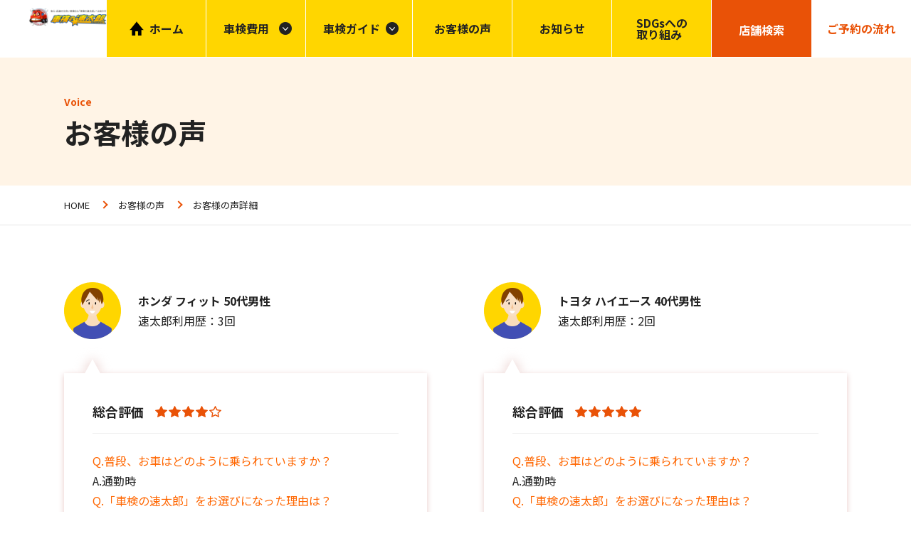

--- FILE ---
content_type: text/html; charset=UTF-8
request_url: https://www.hayataro.com/voice/detail/?page=2
body_size: 18358
content:
<!DOCTYPE html>
<!--
/*--------------------------------------------------
  レイアウトID   : 1

  基本骨格となるhtml
  ・基本的にはこのデータをいつも利用する
  ・既存のコーディング済みページのhtml（head、body直下のdivやclassの指定）を利用したいといった
    個別のhtml構造を使用する場合に新しいレイアウトを追加する

  実装では…
  ・DBに格納されたレイアウトレコードを読み出し
  ・DBに格納されたレイアウトではinclude部分は置換タグ
  --------------------------------------------------*/
-->
<html lang="ja">
<head>
  <!-- 共通メタ -->
  <!--
        /*--------------------------------------------------
          ページ共通設定
          設定項目 : ページ共通 meta
          --------------------------------------------------*/
        -->
        <meta charset="utf-8">
        <title>お客様の声詳細 ページ2 | 安くて速い「車検の速太郎」</title>
        <link rel="shortcut icon" href="/upload/save/common/35ef9c32449ccd07c3d5aef0021f3809.png">
        <link rel="apple-touch-icon" href="/upload/save/common/26f3d0630e7fd57a20448b2d7dd1d008.png" sizes="180x180">
        <link rel="icon" type="image/png" href="/upload/save/common/26f3d0630e7fd57a20448b2d7dd1d008.png" sizes="192x192">
        <meta http-equiv="X-Frame-Options" content="sameorigin">
        <meta http-equiv="X-UA-Compatible" content="IE=edge">
        <meta name="viewport" content="width=device-width,user-scalable=yes,maximum-scale=1">
        <meta name="format-detection" content="telephone=no">
        <meta name="keywords" content="車検,費用,料金,安心,迅速,立合い,速太郎,広島">
        <meta name="description" content="「車検の速太郎」をご利用いただいた「お客様の声」を紹介しています。「満足度が高い」「次回車検時も利用したい」など嬉しい声を頂いております。">
        
        

        <link rel="stylesheet" href="//cdn.jsdelivr.net/normalize/3.0.3/normalize.min.css">
        <link rel="stylesheet" href="//fonts.googleapis.com/earlyaccess/notosansjapanese.css">
        <link rel="stylesheet" href="//fonts.googleapis.com/css?family=Lato|Oswald|Roboto|Oxygen:400,700&display=swap">
        <link rel="stylesheet" href="/front/assets/css/import.css">

        <!--[if gte IE 9]><!-->
          <script src="//ajax.googleapis.com/ajax/libs/jquery/2.1.4/jquery.min.js"></script>
        <!--<![endif]-->
        <!--[if lt IE 9]>
          <script src="//ajax.googleapis.com/ajax/libs/jquery/1.11.3/jquery.min.js"></script>
          <script src="//cdn.jsdelivr.net/g/selectivizr@1.0.3b,html5shiv@3.7.3"></script>
        <![endif]-->
        

  <!-- 共通css -->
  <style>
/*  begin parts css..  parts_id : 3021  */
.tm1_pt1 .header {
  position: fixed;
  z-index: 9999;
  top: 0;
  line-height: 1;
  font-size: 16px;
  background-color: #fff;
  width: 100%;
}
.tm1_pt1 .header.is-fixed {
  box-shadow: 0 0 10px rgba(0, 0, 0, .1);
}
.tm1_pt1 .header * a:hover {
  text-decoration: none;
}
.tm1_pt1 .header-inner {
  display: flex;
  align-items: flex-start;
  /*max-width: 1600px;*/
  /*margin: 0 auto;*/
}
/* ロゴ */
.tm1_pt1 .header-logo {
  box-sizing: border-box;
  width: 100%;
  max-width: 248px;
  margin: 10px 0 0 40px;
}
.tm1_pt1 .header-logo img {
  max-width: 100%;
}

/* グローバルナビ */
.tm1_pt1 .gnav {
  display: flex;
  justify-content: flex-end;
  margin: 0 0 0 auto;
}
.tm1_pt1 .gnav-list {
  display: flex;
  justify-content: flex-end;
  list-style: none;
  padding: 0;
  margin: 0;
}
.tm1_pt1 .gnav-list li {
  position: relative;
}
.tm1_pt1 .gnav-list li a:first-child {
  display: flex;
  justify-content: center;
  align-items: center;
  background-color: #FFD600;
  border-right: solid 1px #fff;
  color: #222;
  font-weight: 700;
  width: 140px;
  height: 80px;
}
.tm1_pt1 .gnav-list li a:hover {
  opacity: .7;
}
.tm1_pt1 .gnav-list-megabtn {
  display: flex;
  /*justify-content: center;*/
  align-items: center;
  background-color: #FFD600;
  border-right: solid 1px #fff;
  color: #222;
  font-weight: 700;
  width: 140px;
  height: 80px;
  padding: 0 24px;
  cursor: pointer;
}
.tm1_pt1 .gnav-list-megabtn-2 {
  display: flex;
  /*justify-content: center;*/
  align-items: center;
  background-color: #FFD600;
  border-right: solid 1px #fff;
  color: #222;
  font-weight: 700;
  width: 150px;
  height: 80px;
  padding: 0 24px;
  cursor: pointer;
}

.tm1_pt1 .gnav-list li .gnav-list-megabtn-2 a:first-child {
  border-right: none;
  width: auto;
}

.tm1_pt1 .gnav-list li .gnav-list-mega-item a{
  width: 200px;
}




.tm1_pt1 .gnav-item {
  position: relative;
}
.tm1_pt1 .gnav-item::after {
  content: "";
  display: inline-block;
  width: 18px;
  height: 18px;
  background-image: url(/upload/save/template/89445ebe92d1838b05ba85e3859c0d9d.png);
  background-size: contain;
  background-repeat: no-repeat;
  position: absolute;
  top: 50%;
  right: 20px;
  transform: translateY(-50%);
}
.tm1_pt1 .gnav-list-mega {
  display: none;
  position: absolute;
  top: 100%;
  right: 0;
  /*  left: 0;*/
  left: -25px;
  padding: 8px 0 0;
  z-index: 10;
}
.tm1_pt1 .gnav-item .gnav-list-mega-item a {
  display: block;
  font-weight: normal!important;
  line-height: 1.4!important;
  background-color: rgba(255, 255, 255, .9)!important;
  border-right: none!important;
  padding: 10px 16px;
  transition: .3s;
}
.tm1_pt1 .gnav-list-mega-item + .gnav-list-mega-item a {
  border-top: 1px solid #222;
} 
/* メガメニュー */
.tm1_pt1 .gnav-list-megamenu {
  transition: .6s;
  position: fixed;
  top: 80px;
  left: 0;
  right: 0;
  background-color: #222;
  color: #fff;
}
.tm1_pt1 .gnav-list-megamenu-list {
  display: flex;
  justify-content: center;
  align-items: center;
  list-style: none;
}
.tm1_pt1 .gnav-list-megamenu-list li a:first-child {
  display: flex;
  justify-content: center;
  align-items: center;
  background-color: #222;
  border-right: solid 1px #4E4E4E;
  color: #fff;
  font-weight: 700;
  padding: 0 24px;
  width: auto;
  height: 60px;
}
.tm1_pt1 .gnav-list-megamenu-list li:last-child a:first-child {
  border-right: none;
}
/* hoverしたら表示 */
.tm1_pt1 .gnav-list li:hover .gnav-list-pearent + .gnav-list-megamenu {
  opacity: 1;
  pointer-events: auto;
}
/* 店舗検索 */
.tm1_pt1 .gnav-cta {
  display: flex;
  box-sizing: border-box;
  background-color: #E95207;
  /*padding: 0 32px;*/
  /*min-width: 168px;*/
  height: 80px;
}
.tm1_pt1 .gnav-cta2 {
  display: flex;
  box-sizing: border-box;
  background-color: #fff;
  /*padding: 0 32px;*/
  /*min-width: 168px;*/
  height: 80px;
}
.tm1_pt1 .gnav-cta-btn {
  display: flex;
  flex-direction: column;
  justify-content: center;
  align-items: center;
  font-weight: 700;
  color: #fff;
  height: 100%;
  /*width: 100%;*/
  width: 140px;
}
.tm1_pt1 .gnav-cta-btn-w {
  display: flex;
  flex-direction: column;
  justify-content: center;
  align-items: center;
  font-weight: 700;
  color: #E95207;
  height: 100%;
  /*width: 100%;*/
  width: 140px;
}

.tm1_pt1 .gnav-cta-btn + .gnav-cta-btn {
  border-left: 1px solid #fff;
}
.tm1_pt1 .gnav-cta-btn:hover {
  opacity: .7;
}
.tm1_pt1 .gnav-cta-btn-w:hover {
  opacity: .7;
}
.tm1_pt1 .gnav-cta-btn .btn-text {
  /*display: flex;*/
  /*align-items: center;*/
  /*justify-content: center;*/
  position: relative;
  font-size: 16px;
}
.tm1_pt1 .gnav-cta-btn .btn-text::before {
  content: "";
  display: block;
  background-size: contain;
  margin: 0 auto 4px;
}
.tm1_pt1 .gnav-cta-btn.net .btn-text::before {
  background-image: url(/upload/save/template/db1369bf8da626c30e2d2eff1ad3648c.png);
  width: 34px;
  height: 24px;
}
.tm1_pt1 .gnav-cta-btn.tel .btn-text::before {
  background-image: url(/upload/save/template/4b3d3b9f87cb123845accaa2653acbdc.png);
  width: 24px;
  height: 24px;
}
.tm1_pt1 .gnav-cta-btn .btn-text span {
  font-size: 12px;
}
.tm1_pt1 .btn-gnav {
  display: none;
}

@media screen and (min-width: 897px) {
.tm1_pt1   .gnav-item:hover::after {
    transform: translateY(-50%) rotate(180deg);
  }
}

@media screen and (max-width: 896px) {
.tm1_pt1   .header {
    position: absolute;
    font-size: 14px;
    width: 100%;
    /*height: 60px;*/
    /*height: 132px;*/
    height: 116px;
  }
.tm1_pt1   .header-inner {
    position: relative;
    max-width: 100%;
  }
  /* ロゴ */
.tm1_pt1   .header-logo {
    max-width: 100%;
    width: 200px;
    height: auto;
    margin: 5px 0 0 15px;
  }
.tm1_pt1   .header-logo img {
    height: auto;
  }
  
  /* グローバルナビ */
.tm1_pt1   .gnav {
    display: block;
    margin: 60px 0 0 0;
  }
.tm1_pt1   .gnav-inner {
    display: none;
  }
.tm1_pt1   .gnav-list {
    background-color: #FFD600;
    border-top: solid 1px #fff;
    position: absolute;
    left: 0;
    right: 0;
    display: block;
    width: 100vw;
    padding: 0;
    margin: 0;
    z-index: 200;
  }
.tm1_pt1   .gnav-list li {
    /*position: static;*/
    border-bottom: solid 1px #fff;
  }
.tm1_pt1   .gnav-list-megabtn {
    width: auto;
    justify-content: center;
    height: 100%;
    padding: 18px 0;
  }
.tm1_pt1   .gnav-list li a:first-child {
    border-right: none;
    border-bottom: none;
    width: 100%;
    height: 100%;
    padding: 16px 0;
  }
  /* メガメニュー */
.tm1_pt1   .gnav-list-pearent {
    display: flex;
    justify-content: center;
    align-items: center;
    position: relative;
    width: 100%;
  }
.tm1_pt1   .gnav-list-pearent1 {
    display: flex;
    justify-content: center;
    align-items: center;
    position: relative;
    width: 100%;
  }

.tm1_pt1   .gnav-list-pearent2 {
    display: flex;
    justify-content: center;
    align-items: center;
    position: relative;
    width: 100%;
  }
.tm1_pt1   .gnav-list-pearent1::after {
    content: "";
    display: inline-block;
    width: 18px;
    height: 18px;
    background-image: url(/upload/save/template/89445ebe92d1838b05ba85e3859c0d9d.png);
    background-size: contain;
    background-repeat: no-repeat;
    position: absolute;
    top: 50%;
    right: 20px;
    transform: translateY(-50%);
  }
.tm1_pt1   .gnav-list-pearent2::after {
    content: "";
    display: inline-block;
    width: 18px;
    height: 18px;
    background-image: url(/upload/save/template/89445ebe92d1838b05ba85e3859c0d9d.png);
    background-size: contain;
    background-repeat: no-repeat;
    position: absolute;
    top: 50%;
    right: 20px;
    transform: translateY(-50%);
  }
.tm1_pt1   .gnav-list-pearent.is-mega::after {
    transform: translateY(-50%) rotate(180deg);
  }
.tm1_pt1   .gnav-list-pearent2.is-mega2:after {
  transform: translateY(-50%) rotate(180deg);
}
.tm1_pt1   .gnav-list-mega {
    border-top: solid 1px #fff;
    background-color: #222;
    padding: 16px 0;
  }
.tm1_pt1   .gnav-item.is-mega::after {
    /*transform: translateY(-50%) rotate(180deg);*/
  }
.tm1_pt1   .gnav-item .gnav-list-mega-item a {
    display: flex;
    justify-content: center;
    align-items: center;
    background-color: #222!important;
    border: none!important;
    font-weight: 700!important;
    color: #fff!important;
    padding: 16px 0;
    width: auto;
    background-color: #222;
  }
.tm1_pt1   .gnav-item:hover::after {
    transform: translateY(-50%);
  }

.tm1_pt1   .gnav-list li .gnav-list-pearent a:first-child {
    border-bottom: none;
    width: 7rem;
    margin: 0;
  }
.tm1_pt1   .gnav-list li .gnav-list-pearent span {
    border-right: none;
    border-bottom: none;
    width: 100%;
    height: 100%;
    padding: 16px 0;
  }
.tm1_pt1   .gnav-list li .gnav-list-pearent span {
    border-bottom: none;
    width: 100%;
    margin: 0;
    text-align: center;
    font-weight: bold;
  }
.tm1_pt1   .gnav-list li .gnav-list-pearent1 span {
    border-right: none;
    border-bottom: none;
    width: 100%;
    height: 100%;
    padding: 16px 0;
  }
.tm1_pt1   .gnav-list li .gnav-list-pearent1 span {
    border-bottom: none;
    width: 100%;
    margin: 0;
    text-align: center;
    font-weight: bold;
  }

.tm1_pt1   .gnav-list li .gnav-list-pearent2 span {
    border-right: none;
    border-bottom: none;
    width: 100%;
    height: 100%;
    padding: 16px 0;
  }
.tm1_pt1   .gnav-list li .gnav-list-pearent2 span {
    border-bottom: none;
    width: 100%;
    margin: 0;
    text-align: center;
    font-weight: bold;
  }

.tm1_pt1   .gnav-list-megamenu {
    border-top: solid 1px #fff;
    display: none;
    opacity: 1;
    position: static;
  }
.tm1_pt1   .gnav-list-megamenu-list {
    display: block;
    padding: 16px 0 32px;
    margin: 0;
    overflow-y: auto;
  }

.tm1_pt1   .gnav-list-megamenu-list.second {
    padding: 0;
  }

.tm1_pt1   .gnav-list-megamenu-list li {
    border-bottom: none;
  }
.tm1_pt1   .gnav-list-megamenu-list li a:first-child {
    display: flex;
    justify-content: center;
    align-items: center;
    /*    background-color: #222;*/
    background-color: #fff;
    /*    border: none;*/
    border-bottom: 1px solid #D3D3D3;
    /*    color: #fff;*/
    color: #222;
    padding: 16px 0;
    width: auto;
  }
.tm1_pt1   .gnav-list-megamenu-list li:last-child a:first-child {
    border-right: none;
    border-bottom: none;
  }
  /* hoverしたら表示 */
.tm1_pt1   .gnav-list li:hover a + .gnav-list-megamenu {
    opacity: 1;
    pointer-events: auto;
  }
  /* 店舗検索 */
.tm1_pt1   .gnav-cta {
    /*position: absolute;*/
    /*top: 0;*/
    /*right: 61px;*/
    /*padding: 0;*/
    /*min-width: 0;*/
    /*height: 60px;*/
    /*width: 60px;*/
  }
.tm1_pt1   .gnav-cta-btn {
    /*background-image: url(/upload/save/template/);*/
    /*background-position: center;*/
    /*background-size: 20px 25px;*/
    /*background-repeat: no-repeat;*/
    /*display: block;*/
    /*width: 100%;*/
    /*height: 100%;*/
  }
.tm1_pt1   .gnav-cta-btn .btn-text {
    /*display: none;*/
  }
  /* ボタン */
.tm1_pt1   .btn-gnav {
    position: absolute;
    background-color: #FFD600;
    text-indent: -9999px;
    top: 0;
    right: 0;
    display: block;
    border: none;
    width: 60px;
    height: 60px;
  }
.tm1_pt1   .btn-gnav i {
    position: absolute;
    top: 50%;
    left: 50%;
    transform: translate(-50%);
    display: block;
    text-indent: 0;
    background-color: #222;
    height: 2px;
    width: 26px;
  }
.tm1_pt1   .btn-gnav i::before {
    content: "";
    display: block;
    text-indent: 0;
    position: relative;
    top: -8px;
    background-color: #222;
    height: 2px;
    width: 26px;
  }
.tm1_pt1   .btn-gnav i::after {
    content: "";
    display: block;
    text-indent: 0;
    position: relative;
    bottom: -7px;
    background-color: #222;
    height: 2px;
    width: 26px;
  }
  /* is-active */
.tm1_pt1   .btn-gnav.is-active i {
    background: none;
  }
.tm1_pt1   .btn-gnav.is-active i::before {
    top: 0;
    transform: rotate(45deg);
  }
.tm1_pt1   .btn-gnav.is-active i::after {
    bottom: 2px;
    transform: rotate(-45deg);
  }

.tm1_pt1   .gnav-item::after {
    background: none;
  }
.tm1_pt1   .bnr-block {
    overflow: hidden;
    background: #FFFFFF;
    padding: 10px;
    z-index: 9999;
    transition-duration: .3s;
  }
.tm1_pt1   .bnr-block.is-fixed {
    position: fixed;
    top: 0;
    right: 0;
    left: 0;
    z-index: 100;
    box-shadow: 0 0 10px rgba(0, 0, 0, .1);
  }
.tm1_pt1   .bnr-block a {
    position: relative;
    display: inline-block;
    font-size: 16px;
    font-weight: 700;
    color: #fff;
    /*line-height: 56px;*/
    line-height: 40px;
    text-align: center;
    /*background: #DC321D;*/
    background: #E95207;
    /*height: 56px;*/
    height: 40px;
    text-decoration: none;
    width:48.8%;
  }
.tm1_pt1   .bnr-block span a {
    border: 1px solid #E95207;
    position: relative;
    display: inline-block;
    font-size: 16px;
    font-weight: 700;
    color: #E95207;
    line-height: 40px;
    text-align: center;
    background: #fff;
    height: 40px;
    text-decoration: none;
    width:48.8%;
  }
.tm1_pt1   .bnr-block a:after {
    content: "";
    display: inline-block;
    position: absolute;
    top: 50%;
    right: 16px;
    width: 0;
    height: 0;
    border-style: solid;
    border-width: 5px 0 5px 10px;
    border-color: transparent transparent transparent #ffffff;
    transform: translateY(-50%);
  }
.tm1_pt1 .bnr-block span a:after {
    content: "";
    display: inline-block;
    position: absolute;
    top: 50%;
    right: 16px;
    width: 0;
    height: 0;
    border-style: solid;
    border-width: 5px 0 5px 10px;
    border-color: transparent transparent transparent #E95207;
    transform: translateY(-50%);
}
}

.tm1_pt1 .home img{
  width: auto;
  height: 25px;
}
@media screen and (max-width: 896px) {
.tm1_pt1 .home{
    display: none;
}
}

.tm1_pt1 .gnav-list li.shop-cl a {
  color: #fff;
  background-color: #22B573;
}


.tm1_pt1 .gnav-list a.home-icon:before {
  content: "";
  display: inline-block;
  width: 20px;
  height: 20px;
  background-image: url([data-uri]);
  background-size: contain;
  background-repeat: no-repeat;
  margin: 0 8px 0 0;
}


@media screen and (max-width: 896px) {
.tm1_pt1 .gnav-list li.sp-shop-btn a:first-child {
  background-color: #E95207;
  color: #fff;
}
}body {
  color: #222;
  font-size: 16px;
  font-family: 'Noto Sans JP', sans-serif;
  margin-top: 140px; /* 固定した時に高さ分ずらす */
  margin-top: 81px; /* 固定した時に高さ分ずらす */
}
a {
  transition: .3s;
}
a:link,
a:visited {
  color: #222;
}
img {
  max-width: 100%;
  height: auto;
}
.main-container {
  /*margin-top: 140px;*/
}
.page-content-width {
  width: auto;
  max-width: 1100px;
}

/* スクロールバー */
#ascrail2000 {
  display: none!important;
}

@media screen and (max-width: 1100px) {
  .page-content-width {
    margin: 0 16px;
  }
}

@media screen and (max-width: 896px) {
  body {
    font-size: 12px;
    line-height: 1.6;
    min-width: initial;
    margin-top: 0; /* 固定した時に高さ分ずらす */
  }
  .main-container {
    margin-top: 116px;
  }
  a {
    text-decoration: none !important;
  }
  .page-content-width {
    margin: 0 16px;
  }
}

.template-section-wrapper.tm-wrp1 {display: flex;margin: auto;}
.template-section.tm1.template-section-left {width: 0%;}
.template-section.tm1.template-section-center {width: 100%;}
.template-section.tm1.template-section-right {width: %;}


/*  begin parts css..  parts_id : 3043  */
.tm2_pt2 .page-ttl-wrap {
  display: flex;
  align-items: center;
  height: 180px;
  padding: 0 16px;
  background: #FFF4E6;
}
.tm2_pt2 .page-ttl-inner {
  width: 1100px;
  margin: 0 auto;
}
.tm2_pt2 .page-ttl span[lang="ja"] {
  display: block;
  font-size: 40px;
}
.tm2_pt2 .page-ttl span[lang="en"] {
  display: block;
  margin: 0 0 16px;
  color: #E95207;
  font-size: 14px;
}
.tm2_pt2 .page-ttl span[lang="en"]:empty {
  display: none;
}

@media screen and (max-width: 896px) {
.tm2_pt2   .page-ttl-wrap {
    height: auto;
    /*padding: 24px 16px;*/
    padding: 16px;
  }
.tm2_pt2   .page-ttl-inner {
    width: auto;
    margin: 0;
  }
.tm2_pt2   .page-ttl span[lang="ja"] {
    /*font-size: 22px;*/
    font-size: 16px;
  }
.tm2_pt2   .page-ttl span[lang="en"] {
    /*font-size: 14px;*/
    font-size: 12px;
    margin: 0 0 8px;
  }
}

.template-section-wrapper.tm-wrp2 {display: flex;margin: auto;}
.template-section.tm2.template-section-left {width: 0%;}
.template-section.tm2.template-section-center {width: 100%;}
.template-section.tm2.template-section-right {width: %;}


/*  begin parts css..  parts_id : 3044  */
.tm3_pt3 .breadcrumb {
  margin: 0 0 80px;
  padding: 16px;
  border-bottom: 1px solid #e6e6e6;
  font-size: 13px;
}
.tm3_pt3 .breadcrumb-inner {
  max-width: 1100px;
  margin: 0 auto;
}
.tm3_pt3 .breadcrumb li + li {
  position: relative;
  margin-left: 40px;
}
.tm3_pt3 .breadcrumb li + li:before {
  content: "";
  display: block;
  position: absolute;
  top: 7px;
  left: -24px;
  width: 8px;
  height: 8px;
  border-top: 2px solid #E95207;
  border-right: 2px solid #E95207;
  transform: rotate(45deg);
}

@media screen and (max-width: 896px) {
.tm3_pt3   .breadcrumb {
    /*margin: 0 0 40px;*/
    margin: 0 0 24px;
    padding: 4px 16px;
    font-size: 10px;
  }
.tm3_pt3   .breadcrumb li + li {
    margin-left: 24px;
  }
.tm3_pt3   .breadcrumb li + li:before {
    top: 6px;
    left: -16px;
    width: 6px;
    height: 6px;
    border-width: 1px;
  }
}

.template-section-wrapper.tm-wrp3 {display: flex;margin: auto;}
.template-section.tm3.template-section-left {width: 0%;}
.template-section.tm3.template-section-center {width: 100%;}
.template-section.tm3.template-section-right {width: %;}


/*  begin parts css..  parts_id : 3422  */
.tm4_pt4 .voice-li {
  display: flex;
  justify-content: space-between;
  flex-wrap: wrap;
  margin: 0 0 56px;
}
.tm4_pt4 .voice-item {
  width: 46.36%;
}
.tm4_pt4 .voice-item:nth-of-type(n+3) {
  margin: 56px 0 0;
}
.tm4_pt4 .voice-num {
  display: flex;
  justify-content: center;
  align-items: center;
  width: 120px;
  font-family: 'Urbanist';
  font-size: 18px;
  font-weight: 800;
  line-height: 1;
  letter-spacing: .05em;
  border-radius: 10px 10px 0 0;
  background: #FFD600;
  padding: 6px 0;
}
.tm4_pt4 .voice-detail {
  position: relative;
  box-shadow: 0 2px 8px #E8CBC9;
  padding: 40px;
  margin: 48px 0 0;
  z-index: 5;
}
.tm4_pt4 .voice-detail:before {
  content: "";
  position: absolute;
  bottom: 99%;
  left: 40px;
  margin-left: -13px;
  border: 13px solid transparent;
  border-top: 24px solid #fff;
  -webkit-filter: drop-shadow(0 2px 8px #e8cbc9);
  z-index: 1;
  transform: rotate(180deg);
}
.tm4_pt4 .voice-detail:after {
  content: "";
  position: absolute;
  top: 0;
  right: 0;
  bottom: 0;
  left: 0;
  background: #fff;
  z-index: 5;
}
.tm4_pt4 .voice-ttl {
  position: relative;
  font-size: 18px;
  font-weight: 900;
  line-height: 1.6;
  z-index: 10;
}
.tm4_pt4 .voice-evaluation {
  position: relative;
  font-size: 18px;
  font-weight: 900;
  line-height: 1.6;
  margin: 0 0 16px;
  z-index: 10;
}
.tm4_pt4 .voice-evaluation span {
  display: inline-block;;
  background-repeat: no-repeat;
  background-size: 93px 16px;
  margin-left: 12px;
  width: 96px;
  height: 16px;
  color: #E95207;
}
.tm4_pt4 .voice-evaluation-1 {
  background-image: url(/upload/save/template/61badc3d8c88cffec66eefe56f27eb2ee0f954254b661.png);
}
.tm4_pt4 .voice-evaluation-2 {
  background-image: url(/upload/save/template/61badc3d8d84d3aaa15535354831734be76d9afb58ce4.png);
}
.tm4_pt4 .voice-evaluation-3 {
  background-image: url(/upload/save/template/61badc3d8e79c2b534ad90188cec9dd36716dffa89cf8.png);
}
.tm4_pt4 .voice-evaluation-4 {
  background-image: url(/upload/save/template/61badc3d8f6d63680ab43cb5c06144754d8c3ae28b24c.png);
}
.tm4_pt4 .voice-evaluation-5 {
  background-image: url(/upload/save/template/61badc3d907516d819849de87be4bdf9872aaf1d2c68c.png);
}
.tm4_pt4 .voice-txt {
  position: relative;
  border-top: 1px solid #EDEDED;
  padding: 24px 0 0;
  z-index: 10;
}
.tm4_pt4 .voice-bottom {
  display: flex;
  align-items: center;
  
}
.tm4_pt4 .icon {
  flex: 0 0 80px;
  width: 80px;
  height: 80px;
  margin: 0 24px 0 0;
}
.tm4_pt4 .voice-person {
  flex: 1;
}
.tm4_pt4 .voice-person-detail {
  font-weight: bold;
}


@media screen and (max-width: 896px) {
.tm4_pt4   .voice-li {
    display: block;
    margin: 0 0 40px;
  }
.tm4_pt4   .voice-item {
    width: auto;
  }
.tm4_pt4   .voice-item:nth-of-type(n+2) {
    margin: 40px 0 0;
  }
.tm4_pt4   .voice-item:nth-of-type(n+3) {
    margin: 40px 0 0;
  }
.tm4_pt4   .voice-detail {
    padding: 24px 16px;
    margin: 32px 0 0;
  }
.tm4_pt4   .voice-ttl {
    font-size: 18px;
  }
.tm4_pt4   .voice-txt {
    font-size: 13px;
  }
.tm4_pt4   .icon {
    margin: 0 16px 0 0;
  }
.tm4_pt4   .btn a {
    display: block;
    width: auto;
  }
}

/*  begin parts css..  parts_id : 3064  */
.tm4_pt5 .com-fullwrap-btn {
  display: none;
}
.tm4_pt5 .mod-panel-layout {
  display: flex;
  justify-content: center;
  word-spacing: 0;
  margin: 0 0 40px;
}
.tm4_pt5 .mod-panel-layout li {
  display: block;
  margin: 0 8px;
}
.tm4_pt5 .mod-panel-layout li a {
  display: block;
  position: relative;
  width: 40px;
  height: 40px;
  line-height: 40px;
  border-radius: 100%;
  font-family: 'Noto Sans JP', sans-serif;
  font-weight: bold;
  text-align: center;
}
.tm4_pt5 .mod-panel-layout li a:hover {
  color: #fff;
  text-decoration: none;
  background: #003F98;
}
.tm4_pt5 .mod-panel-layout li span {
  display: block;
  width: 40px;
  height: 40px;
  line-height: 40px;
  border-radius: 100%;
  font-family: 'Noto Sans JP', sans-serif;
  color: #fff;
  font-weight: bold;
  text-align: center;
  background: #003F98;
}
.tm4_pt5 .mod-panel-layout .prev a:after {
  content: "";
  position: absolute;
  top: 15px;
  left: 17px;
  width: 10px;
  height: 10px;
  border-top: 2px solid #003F98;
  border-right: 2px solid #003F98;
  transform: rotate(-135deg);
  transition: .3s;
}
.tm4_pt5 .mod-panel-layout .prev a:hover:after {
  border-color: #fff;
}
.tm4_pt5 .mod-panel-layout .next a:after {
  content: "";
  position: absolute;
  top: 15px;
  right: 17px;
  width: 10px;
  height: 10px;
  border-top: 2px solid #003F98;
  border-right: 2px solid #003F98;
  transform: rotate(45deg);
  transition: .3s;
}
.tm4_pt5 .mod-panel-layout .next a:hover:after {
  border-color: #fff;
}

@media screen and (max-width: 896px) {
.tm4_pt5   .mod-panel-layout {
    margin: 0 0 24px;
  }
.tm4_pt5   .mod-panel-layout li {
    margin: 0 4px;
  }
.tm4_pt5   .mod-panel-layout li a {
    width: 32px;
    height: 32px;
    line-height: 32px;
  }
.tm4_pt5   .mod-panel-layout li span {
    width: 32px;
    height: 32px;
    line-height: 32px;
  }
.tm4_pt5   .mod-panel-layout .prev a:after {
    top: 12px;
    left: 13px;
  }
.tm4_pt5   .mod-panel-layout .next a:after {
    top: 12px;
    right: 13px;
  }
}

.template-section-wrapper.tm-wrp4 {display: flex;margin: auto;}
.template-section.tm4.template-section-left {width: 0%;}
.template-section.tm4.template-section-center {width: 100%;}
.template-section.tm4.template-section-right {width: %;}


/*  begin parts css..  parts_id : 3045  */
.tm5_pt6 .btn {
  margin: 0 0 40px;
}
.tm5_pt6 .btn.space {
  margin: 0 0 120px;
}
.tm5_pt6 .btn-right {
  text-align: right;
}
.tm5_pt6 .btn-center {
  text-align: center;
}
.tm5_pt6 .btn a {
  display: inline-block;
  position: relative;
  min-width: 300px;
  padding: 13px 40px;
  border: 2px solid #003F98;
  color: #fff;
  font-weight: bold;
  text-align: center;
  background: #003F98;
  box-sizing: border-box;
}
.tm5_pt6 .btn a:before {
  content: "";
  display: block;
  position: absolute;
  top: 50%;
  left: 16px;
  width: 20px;
  height: 20px;
  border-radius: 100%;
  background: #fff;
  transform: translateY(-50%);
  transition: .3s;
}
.tm5_pt6 .btn a:after {
  content: "";
  display: block;
  position: absolute;
  top: 50%;
  left: 24px;
  width: 6px;
  height: 6px;
  border-top: 1px solid #003F98;
  border-right: 1px solid #003F98;
  transform: translateY(-50%) rotate(-135deg);
  transition: .3s;
}
.tm5_pt6 .btn a:hover {
  color: #003F98;
  text-decoration: none;
  background: #fff;
}
.tm5_pt6 .btn a:hover:before {
  background: #003F98;
}
.tm5_pt6 .btn a:hover:after {
  border-color: #fff;
}

@media screen and (max-width: 896px) {
.tm5_pt6   .btn {
    margin: 0 0 24px;
  }
.tm5_pt6   .btn.space {
    margin: 0 0 40px;
  }
.tm5_pt6   .btn a {
    display: block;
    min-width: auto;
  }
}

.template-section-wrapper.tm-wrp5 {display: flex;margin: auto;}
.template-section.tm5.template-section-left {width: 0%;}
.template-section.tm5.template-section-center {width: 100%;}
.template-section.tm5.template-section-right {width: %;}


/*  begin parts css..  parts_id : 361  */
/*
============================================================ */
/* page-top
============================================================ */
.tm6_pt7 .lay-page-top-wrap {
  position: fixed;
  bottom: 55px;
  right: 20px;
  z-index: 5;
}
.tm6_pt7 .lay-page-top-wrap ul {
  width: auto;
}
.tm6_pt7 .lay-page-top-wrap li {
  width: auto;
  text-align: right;
}
.tm6_pt7 .lay-page-top-wrap li a {
  display: block;
}
.tm6_pt7 .lay-page-top-wrap img {
  width: 50%;
  height: auto;
}
.tm6_pt7 .lay-page-top {
  margin-left: 20px;
}
.tm6_pt7 .lay-page-top img {
  width: 40px;
}

/* sp page-top
------------------------------------------------------------ */
@media screen and (max-width: 896px) {
.tm6_pt7   .lay-page-top-wrap {
    bottom: 15px;
    right: 15px;
  }
.tm6_pt7   .lay-page-top {
    margin-left: 0;
  }
.tm6_pt7   .lay-page-top img {
    width: 30px;
  }
.tm6_pt7   .lay-page-scroll-btn {
    display: none !important;
  }
}

/*  begin parts css..  parts_id : 3013  */
.tm6_pt8 .footer {
  background-color:#F4F4F4;
  color: #222;
  font-size: 16px;
  line-height: 1;
}
.tm6_pt8 .footer-inner {
  max-width: 1100px;
  margin: 0 auto;
}

/* リンク設定 */
.tm6_pt8 a {
  text-decoration: none;
  color: inherit;
  transition: all .3s;
}
.tm6_pt8 a img {
  text-decoration: none;
  color: inherit;
  transition: all .3s;
}
.tm6_pt8 a:hover {
  opacity: .7;
}
.tm6_pt8 a:hover img {
  opacity: .7;
}

/* リスト */
.tm6_pt8 .footer ul {
  list-style: none;
}

/*------ footer-fat -------*/
.tm6_pt8 .footer-fat {
  box-sizing: border-box;
  background-color: #E95207;
  color: #fff;
  padding: 80px 0;
}
.tm6_pt8 .footer-fat .footer-inner {
  display: flex;
  justify-content: space-between;
}
.tm6_pt8 .footer-fat-item {
  width: 100%;
  max-width: 245px;
}
.tm6_pt8 .footer-fat-item-list {
  width: 100%;
  padding: 0;
  margin: 0;
}
.tm6_pt8 .footer-fat-item-list li + li {
  margin-top: 22px;
}
.tm6_pt8 .footer-fat-item-list li a {
  display: flex;
  align-items: center;
  color: #fff;
  line-height: 1.4;
  font-weight: 700;
}
.tm6_pt8 .footer-fat-item-list li a[target="_blank"]::after {
  display: block;
  content: "";
  background-size: 12px;
  background-repeat: no-repeat;
  width: 12px;
  height: 12px;
  margin: 0 0 0 auto;
}

/* 入れ子のリスト */
.tm6_pt8 .footer-fat-item-list-child {
  padding: 0;
  margin: 24px 0 0;
}
.tm6_pt8 .footer-fat-item-list-child li + li {
  margin-top: 16px;
}
.tm6_pt8 .footer-fat-item-list-child li a {
  font-weight: 400;
}
.tm6_pt8 .footer-fat-item-list-child li a::before {
  content: "-";
  margin-right: 4px;
}

/*------ footer-bottom -------*/
.tm6_pt8 .footer-bottom {
  box-sizing: border-box;
  display: flex;
  justify-content: space-between;
  flex-wrap: wrap;
  padding: 80px 0;
}
/* フッターロゴ */
.tm6_pt8 .footer-logo {
  max-width: 50%;
}
.tm6_pt8 .footer-logo-img {
  margin-bottom: 16px;
}
/* バナー */
.tm6_pt8 .footer-bnr {
  display: flex;
  justify-content: flex-end;
  line-height: 1;
  min-width: 50%;
  margin-bottom: 32px;
}
.tm6_pt8 .footer-bnr .none{
  display: none;
}
.tm6_pt8 .footer-bnr img {
  max-width: 100%;
  height: auto;
}
.tm6_pt8 .footer-bnr .footer-bnr-img + .footer-bnr-img {
  margin-left: 40px;
}
/* リストメニュー */
.tm6_pt8 .footer-list-nav {
  display: flex;
  line-height: 1;
  min-width: 50%;
  padding: 0;
  margin: 32px 0 0;
}
.tm6_pt8 .footer-list-nav li {
  display: inline-block;
  line-height: 1;
  padding: 0;
  margin: 0;
}
.tm6_pt8 .footer-list-nav li + li {
  margin-left: 24px;
}
/* コピーライト */
.tm6_pt8 .footer-copyright {
  line-height: 1;
  padding: 0;
  margin: 32px 0 0;
}
@media screen and (max-width: 1110px) {
.tm6_pt8   .footer-inner {
    padding-right: 20px;
    padding-left: 20px;
  }
}
@media screen and (max-width: 896px) {
.tm6_pt8   .footer {
    font-size: 13px;
    line-height: 1.7;
  }
.tm6_pt8   .footer-inner {
    padding-right: 16px;
    padding-left: 16px;
  }
  
  /*------ footer-fat -------*/
.tm6_pt8   .footer-fat {
    padding: 24px 0;
  }
.tm6_pt8   .footer-fat .footer-inner {
    display: grid;
    grid-auto-flow: column;
    grid-template-columns: repeat(2, 1fr); /* 幅が 2 等分された小要素が横に並ぶ */
    grid-template-rows: auto auto auto;
  }
.tm6_pt8   .grid-row-3 {
    /*grid-row: 1 / 3;*/
    grid-row: 1 / 4;
  }
.tm6_pt8   .footer-fat-item {
    width: 100%;
  }
.tm6_pt8   .footer-fat-item-list {
    width: 80%;
  }
.tm6_pt8   .footer-fat-item-list li + li {
    margin-top: 16px;
  }
.tm6_pt8   .footer-fat-item-list li a {
    display: block;
    line-height: 1.4;
  }
.tm6_pt8   .footer-fat-item-list li a[target="_blank"]::after {
    display: inline-block;
    margin: 0 0 -1px 12px;
  }
  
  /* 入れ子のリスト */
.tm6_pt8   .footer-fat-item-list-child {
    display: none;
  }

  /*------ footer-bottom -------*/
.tm6_pt8   .footer-bottom {
    display: block;
    padding: 32px 20px;
  }
  /* フッターロゴ */
.tm6_pt8   .footer-logo {
    max-width: 100%;
  }
.tm6_pt8   .footer-logo-text {
    margin-bottom: 16px;
  }
  /* バナー */
.tm6_pt8   .footer-bnr {
    display: block;
    max-width: 100%;
  }
.tm6_pt8   .footer-bnr .footer-bnr-img {
    text-align: center;
    background-color: #fefefe;
  }
.tm6_pt8   .footer-bnr .footer-bnr-img img {
    width: auto;
  }
.tm6_pt8   .footer-bnr .footer-bnr-img + .footer-bnr-img {
    margin: 16px 0 0;
  }
  /* リストメニュー */
.tm6_pt8   .footer-list-nav {
    flex-direction: column;
    align-items: center;
  }
.tm6_pt8   .footer-list-nav li + li {
    margin-left: 0;
    margin-top: 16px;
  }
  /* コピーライト */
.tm6_pt8   .footer-copyright {
    text-align: center;
    margin: 32px 0 0 0;
  }
}

.template-section-wrapper.tm-wrp6 {display: flex;margin: auto;}
.template-section.tm6.template-section-left {width: 0%;}
.template-section.tm6.template-section-center {width: 100%;}
.template-section.tm6.template-section-right {width: %;}

</style>

  <!-- ページ個別js -->
  <style></style>

  <!-- headタグの最後に追加する文字列-->
  <link rel="preconnect" href="https://fonts.googleapis.com">
<link rel="preconnect" href="https://fonts.gstatic.com" crossorigin>
<link href="https://fonts.googleapis.com/css2?family=Noto+Sans+JP:wght@400;500;700&family=Urbanist:wght@400;500;700;800&display=swap" rel="stylesheet">
<link rel="stylesheet" href="//fonts.googleapis.com/earlyaccess/hannari.css">
<link rel="stylesheet" href="https://use.fontawesome.com/releases/v5.1.0/css/all.css">
<script
  src="https://code.jquery.com/jquery-3.6.0.min.js"
  integrity="sha256-/xUj+3OJU5yExlq6GSYGSHk7tPXikynS7ogEvDej/m4="
  crossorigin="anonymous"></script>
<script src="https://cdnjs.cloudflare.com/ajax/libs/jquery.nicescroll/3.7.6/jquery.nicescroll.min.js"></script>
<script type="text/javascript" src="//maps.googleapis.com/maps/api/js?key=AIzaSyAn-BeHhrjhRLCOsy8Q7RYiNDhThTuhe_Y"></script>
<script src="https://cdnjs.cloudflare.com/ajax/libs/lozad.js/1.0.8/lozad.min.js" integrity="sha512-Nt+V5JYamXCSvlHzNVleriGhTrolnfxckJ8sEXxv/BJ0tKV1HyPDXH+bIFNcUJ5hcthQ95uAeU2JClPT16mFyg==" crossorigin="anonymous" referrerpolicy="no-referrer"></script>

<!-- Optimize Next -->
<script>(function(p,r,o,j,e,c,t,g){
p['_'+t]={};g=r.createElement('script');g.src='https://www.googletagmanager.com/gtm.js?id=GTM-'+t;r[o].prepend(g);
g=r.createElement('style');g.innerText='.'+e+t+'{visibility:hidden!important}';r[o].prepend(g);
r[o][j].add(e+t);setTimeout(function(){if(r[o][j].contains(e+t)){r[o][j].remove(e+t);p['_'+t]=0}},c)
})(window,document,'documentElement','classList','loading',2000,'WMNWWRJ8')</script>
<!-- End Optimize Next -->

<!-- Google Tag Manager -->
<script>(function(w,d,s,l,i){w[l]=w[l]||[];w[l].push({'gtm.start':
new Date().getTime(),event:'gtm.js'});var f=d.getElementsByTagName(s)[0],
j=d.createElement(s),dl=l!='dataLayer'?'&l='+l:'';j.async=true;j.src=
'https://www.googletagmanager.com/gtm.js?id='+i+dl;f.parentNode.insertBefore(j,f);
})(window,document,'script','dataLayer','GTM-P987M6R');</script>
<!-- End Google Tag Manager -->

  <!-- headタグに追加する文字列 ページ個別-->
  
</head>

<body id="page-1584" class=" voice detail member-logout">
  <!-- bodyタグの最初に追加する文字列-->
  <!-- Google Tag Manager (noscript) -->
<noscript><iframe src="https://www.googletagmanager.com/ns.html?id=GTM-P987M6R"
height="0" width="0" style="display:none;visibility:hidden"></iframe></noscript>
<!-- End Google Tag Manager (noscript) -->

  <!-- bodyタグに追加する文字列-->
  

  <div class="js-overlay"></div>

  <!-- Start header-->
  <header class="page-header">
  <section class="template-section-wrapper tm-wrp1 "><section class="template-section tm1 template-section-left "></section><section class="template-section tm1 template-section-center "><!----begin parts html..  parts_id : 3021---->
<section class="tm1_pt1 parts-section  page-max-width"><header class="header">
  <div class="header-inner">
    <div class="header-logo">
      <a href="/">
        <span class="header-logo-img"><img src="/upload/save/template/f1a15ae5de54b1956acacbe52425f87b.png" alt="車検の速太郎 安心・迅速の立合い車検なら「車検の速太郎」へおまかせ" width="248" height="60"></span>
      </a>
    </div>
    <div class="gnav">
      <button class="btn-gnav">メニューを開く<i></i></button>
      <nav class="gnav-inner">
        <ul class="gnav-list">
          <li>
            <div class="gnav-list-pearent"><a href="/" class="home-icon">ホーム</a></div>
          </li>
          <li class="gnav-item">
            <div class="gnav-list-megabtn pc-only">車検費用</div>
            <div class="gnav-list-mega pc-only">
              <div class="gnav-list-mega-item"><a href="/price/type/">車種から選ぶ</a></div>
              <div class="gnav-list-mega-item"><a href="/price/manufacturer/">メーカーから選ぶ</a></div>
            </div>
            <div class="gnav-list-pearent1 sp-only"><span>車検費用</span></div>
            <div class="gnav-list-megamenu sp-only" style="display: none;">
              <ul class="gnav-list-megamenu-list second">
                <li><a href="/price/type/">車種から選ぶ</a></li>
                <li><a href="/price/manufacturer/">メーカーから選ぶ</a></li>
              </ul>
            </div>
          </li>

          <li class="gnav-item">
            <div class="gnav-list-megabtn-2 pc-only"><a href="/guide/">車検ガイド</a></div>
            <div class="gnav-list-mega pc-only">
              <div class="gnav-list-mega-item"><a href="/guide/reason/">安心の理由</a></div>
              <div class="gnav-list-mega-item"><a href="/guide/commitment/">こだわり</a></div>
              <div class="gnav-list-mega-item"><a href="/guide/flow/">車検の流れ</a></div>
              <div class="gnav-list-mega-item"><a href="/guide/merit/">立合い車検のメリット</a></div>
              <div class="gnav-list-mega-item"><a href="/guide/lightvehicle">軽自動車の車検</a></div>
              <!--<div class="gnav-list-mega-item"><a href="/guide/process/">ご予約の前に</a></div>-->
              <div class="gnav-list-mega-item"><a href="/guide/iroha/">車検のイロハ</a></div>
              <div class="gnav-list-mega-item"><a href="/guide/faq/">よくあるご質問</a></div>
              <div class="gnav-list-mega-item"><a href="/column/">コラム</a></div>
            </div>

            <div class="gnav-list-pearent2 sp-only"><span>車検ガイド</span></div>
            <div class="gnav-list-megamenu2 sp-only" style="display: none;">
              <ul class="gnav-list-megamenu-list second">
                <li><a href="/guide/reason/">安心の理由</a></li>
                <li><a href="/guide/commitment/">こだわり</a></li>
                <li><a href="/guide/flow/">車検の流れ</a></li>
                <li><a href="/guide/merit/">立合い車検のメリット</a></li>
                <li><a href="/guide/lightvehicle">軽自動車の車検</a></li>
                <!--<li><a href="/guide/process/">ご予約の前に</a></li>-->
                <li><a href="/guide/iroha/">車検のイロハ</a></li>
                <li><a href="/guide/faq/">よくあるご質問</a></li>
                <li><a href="/column/">コラム</a></li>
              </ul>
            </div>
          </li>
          <li>
            <div class="gnav-list-pearent"><a href="/voice/">お客様の声</a></div>
          </li>
          <li>
            <div class="gnav-list-pearent"><a href="/information/">お知らせ</a></div>
          </li>
          <li><a href="/sdgs/">SDGsへの<br class="pc-only">取り組み</a></li>
          <li class="sp-shop-btn sp-only">
            <a href="/shop/">
              店舗検索はこちらから
            </a>
          </li>
        </ul>
      </nav>
      <div class="gnav-cta pc-only">
        <a href="/shop/" class="gnav-cta-btn"><span class="btn-text">店舗検索</span></a>
      </div>
      <div class="gnav-cta2 pc-only">
        <a href="/guide/process/" class="gnav-cta-btn-w"><span class="btn-text">ご予約について</span></a>
      </div>
    </div>
  </div>
  <div class="bnr-block sp-only">
    <a href="/shop/">店舗検索</a>
    <span><a href="/guide/process/">ご予約について</a></span>
  </div>
</header></section></section><section class="template-section tm1 template-section-right "></section></section>
  </header>
  <!-- End header -->

  <!-- Start main contents -->
  <section class="main-container">
    <div class="main-container-inner">
      <aside class="page-left">
      </aside>
      <main class="page-main">
      <section class="template-section-wrapper tm-wrp2 "><section class="template-section tm2 template-section-left "></section><section class="template-section tm2 template-section-center "><!----begin parts html..  parts_id : 3043---->
<section class="tm2_pt2 parts-section  page-max-width"><div class="page-ttl-wrap">
  <div class="page-ttl-inner">
    <h1 class="page-ttl">
      <span lang="en">Voice</span>
      <span lang="ja">お客様の声</span>
    </h1>
  </div>
</div></section></section><section class="template-section tm2 template-section-right "></section></section><section class="template-section-wrapper tm-wrp3 "><section class="template-section tm3 template-section-left "></section><section class="template-section tm3 template-section-center "><!----begin parts html..  parts_id : 3044---->
<section class="tm3_pt3 parts-section  page-max-width"><div class="breadcrumb">
  <div class="breadcrumb-inner">
    <div class="lay-breadcrumbs-list">
        <ol class="mod-panel-layout" vocab="http://schema.org/" typeof="BreadcrumbList">
          <li property="itemListElement" typeof="ListItem">
            <span property="name"><a href="/" property="item" typeof="WebPage">HOME</a><meta property="position" content="1"></span>
          </li><li property="itemListElement" typeof="ListItem"><span property="name"><a href="/voice/" property="item" typeof="WebPage">お客様の声</a><meta property="position" content="2"></span></li><li property="itemListElement" typeof="ListItem"><span property="name">お客様の声詳細</span><meta property="position" content="3"></li>
          </ol>
        </div>
  </div>
</div></section></section><section class="template-section tm3 template-section-right "></section></section><section class="template-section-wrapper tm-wrp4 "><section class="template-section tm4 template-section-left "></section><section class="template-section tm4 template-section-center "><!----begin parts html..  parts_id : 3422---->
<section class="tm4_pt4 parts-section  page-content-width"><div class="voice">
  <ul class="voice-li">
    
    
    <li class="voice-item">
      <!--<div class="voice-num">VOICE <span></span></div>-->
      <div class="voice-bottom">
        <div class="icon"><img src="/upload/save/post_category/47cd9c4c340479012e2790209cbd954a.png" alt="" /></div>
        <div class="voice-person">
          <div class="voice-person-detail">ホンダ フィット 50代男性</div>
          <div class="voice-person-history">速太郎利用歴：3回</div>
        </div>
      </div>
      <div class="voice-detail">
        <div class="voice-ttl"></div>
        <div class="voice-evaluation">総合評価 <span class="voice-evaluation-4"></span></div>
        <div class="voice-txt"><span style="color: #ff6600;">Q.普段、お車はどのように乗られていますか？</span><br>
A.通勤時<br /><span style="color: #ff6600;">Q.「車検の速太郎」をお選びになった理由は？</span><br>
A.料金が安いから。最初に利用した時に印象が良かったから。<br /><span style="color: #ff6600;">Q.車検の依頼前に感じていた不安は？</span><br>
A.最初だけは不安を感じた。<br /><span style="color: #ff6600;">Q.「車検の速太郎」で車検を受けられて、良かった点は？</span><br>
A.安い！早い！</div>
      </div>
    </li>
    
    
    
    <li class="voice-item">
      <!--<div class="voice-num">VOICE <span></span></div>-->
      <div class="voice-bottom">
        <div class="icon"><img src="/upload/save/post_category/47cd9c4c340479012e2790209cbd954a.png" alt="" /></div>
        <div class="voice-person">
          <div class="voice-person-detail">トヨタ ハイエース 40代男性</div>
          <div class="voice-person-history">速太郎利用歴：2回</div>
        </div>
      </div>
      <div class="voice-detail">
        <div class="voice-ttl"></div>
        <div class="voice-evaluation">総合評価 <span class="voice-evaluation-5"></span></div>
        <div class="voice-txt"><span style="color: #ff6600;">Q.普段、お車はどのように乗られていますか？</span><br>
A.通勤時<br /><span style="color: #ff6600;">Q.「車検の速太郎」をお選びになった理由は？</span><br>
A.料金が安くて速い。<br /><span style="color: #ff6600;">Q.車検の依頼前に感じていた不安は？</span><br>
A.もし車検に通らなかったらどうなるんだろうか？<br /><span style="color: #ff6600;">Q.「車検の速太郎」で車検を受けられて、良かった点は？</span><br>
A.車検費用が何より安い。</div>
      </div>
    </li>
    
    
    
    <li class="voice-item">
      <!--<div class="voice-num">VOICE <span></span></div>-->
      <div class="voice-bottom">
        <div class="icon"><img src="/upload/save/post_category/47cd9c4c340479012e2790209cbd954a.png" alt="" /></div>
        <div class="voice-person">
          <div class="voice-person-detail">マツダ デミオ 50代男性</div>
          <div class="voice-person-history">速太郎利用歴：3回</div>
        </div>
      </div>
      <div class="voice-detail">
        <div class="voice-ttl"></div>
        <div class="voice-evaluation">総合評価 <span class="voice-evaluation-5"></span></div>
        <div class="voice-txt"><span style="color: #ff6600;">Q.普段、お車はどのように乗られていますか？</span><br>
A.買い物など近場に行くとき<br /><span style="color: #ff6600;">Q.「車検の速太郎」をお選びになった理由は？</span><br>
A.短時間で予定時間の仕上がり、丁寧な対応と説明をしている。<br /><span style="color: #ff6600;">Q.車検の依頼前に感じていた不安は？</span><br>
A.自分の休日に予約が取れるか。<br /><span style="color: #ff6600;">Q.「車検の速太郎」で車検を受けられて、良かった点は？</span><br>
A.車の状態を説明してくれた。無料コーヒー。</div>
      </div>
    </li>
    
    
    
    <li class="voice-item">
      <!--<div class="voice-num">VOICE <span></span></div>-->
      <div class="voice-bottom">
        <div class="icon"><img src="/upload/save/post_category/47cd9c4c340479012e2790209cbd954a.png" alt="" /></div>
        <div class="voice-person">
          <div class="voice-person-detail">マツダ スクラム 40代男性</div>
          <div class="voice-person-history">速太郎利用歴：3回</div>
        </div>
      </div>
      <div class="voice-detail">
        <div class="voice-ttl"></div>
        <div class="voice-evaluation">総合評価 <span class="voice-evaluation-5"></span></div>
        <div class="voice-txt"><span style="color: #ff6600;">Q.普段、お車はどのように乗られていますか？</span><br>
A.通勤時<br /><span style="color: #ff6600;">Q.「車検の速太郎」をお選びになった理由は？</span><br>
A.コマーシャル<br /><span style="color: #ff6600;">Q.車検の依頼前に感じていた不安は？</span><br>
A.色々な箇所の部品交換をされるのではと感じていた。<br /><span style="color: #ff6600;">Q.「車検の速太郎」で車検を受けられて、良かった点は？</span><br>
A.迅速丁寧だった</div>
      </div>
    </li>
    
    
    
    <li class="voice-item">
      <!--<div class="voice-num">VOICE <span></span></div>-->
      <div class="voice-bottom">
        <div class="icon"><img src="/upload/save/post_category/47cd9c4c340479012e2790209cbd954a.png" alt="" /></div>
        <div class="voice-person">
          <div class="voice-person-detail">マツダ プレマシー 40代男性</div>
          <div class="voice-person-history">速太郎利用歴：1回</div>
        </div>
      </div>
      <div class="voice-detail">
        <div class="voice-ttl"></div>
        <div class="voice-evaluation">総合評価 <span class="voice-evaluation-4"></span></div>
        <div class="voice-txt"><span style="color: #ff6600;">Q.普段、お車はどのように乗られていますか？</span><br>
A.通勤時<br /><span style="color: #ff6600;">Q.「車検の速太郎」をお選びになった理由は？</span><br>
A.値段が安い。迅速。<br /><span style="color: #ff6600;">Q.車検の依頼前に感じていた不安は？</span><br>
A.ちゃんと整備できるのか不安<br /><span style="color: #ff6600;">Q.「車検の速太郎」で車検を受けられて、良かった点は？</span><br>
A.思っていたよりちゃんと見ていただき安心しました</div>
      </div>
    </li>
    
    
    
    <li class="voice-item">
      <!--<div class="voice-num">VOICE <span></span></div>-->
      <div class="voice-bottom">
        <div class="icon"><img src="/upload/save/post_category/e1b56f575408d4850777a1b0ec90858b.png" alt="" /></div>
        <div class="voice-person">
          <div class="voice-person-detail">トヨタ ラクティス 50代女性</div>
          <div class="voice-person-history">速太郎利用歴：1回</div>
        </div>
      </div>
      <div class="voice-detail">
        <div class="voice-ttl"></div>
        <div class="voice-evaluation">総合評価 <span class="voice-evaluation-4"></span></div>
        <div class="voice-txt"><span style="color: #ff6600;">Q.普段、お車はどのように乗られていますか？</span><br>
A.通勤時<br /><span style="color: #ff6600;">Q.「車検の速太郎」をお選びになった理由は？</span><br>
A.車検の価格<br /><span style="color: #ff6600;">Q.車検の依頼前に感じていた不安は？</span><br>
A.特になし<br /><span style="color: #ff6600;">Q.「車検の速太郎」で車検を受けられて、良かった点は？</span><br>
A.価格が安く済んだ</div>
      </div>
    </li>
    
    
    
    <li class="voice-item">
      <!--<div class="voice-num">VOICE <span></span></div>-->
      <div class="voice-bottom">
        <div class="icon"><img src="/upload/save/post_category/47cd9c4c340479012e2790209cbd954a.png" alt="" /></div>
        <div class="voice-person">
          <div class="voice-person-detail">スズキ ワゴンR（軽自動車） 50代男性</div>
          <div class="voice-person-history">速太郎利用歴：3回</div>
        </div>
      </div>
      <div class="voice-detail">
        <div class="voice-ttl"></div>
        <div class="voice-evaluation">総合評価 <span class="voice-evaluation-3"></span></div>
        <div class="voice-txt"><span style="color: #ff6600;">Q.普段、お車はどのように乗られていますか？</span><br>
A.買い物など近場に行く時<br /><span style="color: #ff6600;">Q.「車検の速太郎」をお選びになった理由は？</span><br>
A.いつも行っているところより格安で短時間で車検が出来る<br /><span style="color: #ff6600;">Q.車検の依頼前に感じていた不安は？</span><br>
A.実際には車検代が高くなるのではないか<br /><span style="color: #ff6600;">Q.「車検の速太郎」で車検を受けられて、良かった点は？</span><br>
A.サービスが良かった</div>
      </div>
    </li>
    
    
    
    <li class="voice-item">
      <!--<div class="voice-num">VOICE <span></span></div>-->
      <div class="voice-bottom">
        <div class="icon"><img src="/upload/save/post_category/47cd9c4c340479012e2790209cbd954a.png" alt="" /></div>
        <div class="voice-person">
          <div class="voice-person-detail">ダイハツ ムーヴ（軽自動車） 30代男性</div>
          <div class="voice-person-history">速太郎利用歴：2回</div>
        </div>
      </div>
      <div class="voice-detail">
        <div class="voice-ttl"></div>
        <div class="voice-evaluation">総合評価 <span class="voice-evaluation-5"></span></div>
        <div class="voice-txt"><span style="color: #ff6600;">Q.普段、お車はどのように乗られていますか？</span><br>
A.通勤時<br />
<span style="color: #ff6600;">Q.「車検の速太郎」をお選びになった理由は？</span><br>
A.ネットで安そうだったので<br />
<span style="color: #ff6600;">Q.車検の依頼前に感じていた不安は？</span><br>
A.随分安い分押し売りでオプションつけられるかなぁと思っていました<br />
<span style="color: #ff6600;">Q.「車検の速太郎」で車検を受けられて、良かった点は？</span><br>
A.丁寧かつ迅速な対応で良かったです。全く押し売りもなく、今後も利用させてもらいます。</div>
      </div>
    </li>
    
    
    
    <li class="voice-item">
      <!--<div class="voice-num">VOICE <span></span></div>-->
      <div class="voice-bottom">
        <div class="icon"><img src="/upload/save/post_category/47cd9c4c340479012e2790209cbd954a.png" alt="" /></div>
        <div class="voice-person">
          <div class="voice-person-detail">三菱 ekワゴン（軽自動車） 60代〜男性</div>
          <div class="voice-person-history">速太郎利用歴：2回</div>
        </div>
      </div>
      <div class="voice-detail">
        <div class="voice-ttl"></div>
        <div class="voice-evaluation">総合評価 <span class="voice-evaluation-4"></span></div>
        <div class="voice-txt"><span style="color: #ff6600;">Q.普段、お車はどのように乗られていますか？</span><br>
A.通勤時<br />
<span style="color: #ff6600;">Q.「車検の速太郎」をお選びになった理由は？</span><br>
A.速い。予約が可能だから<br />
<span style="color: #ff6600;">Q.車検の依頼前に感じていた不安は？</span><br>
A.ありません<br />
<span style="color: #ff6600;">Q.「車検の速太郎」で車検を受けられて、良かった点は？</span><br>
A.時間がかからない</div>
      </div>
    </li>
    
    
    
    <li class="voice-item">
      <!--<div class="voice-num">VOICE <span></span></div>-->
      <div class="voice-bottom">
        <div class="icon"><img src="/upload/save/post_category/47cd9c4c340479012e2790209cbd954a.png" alt="" /></div>
        <div class="voice-person">
          <div class="voice-person-detail">ホンダ N-BOXスラッシュ（軽自動車） 40代男性</div>
          <div class="voice-person-history">速太郎利用歴：1回</div>
        </div>
      </div>
      <div class="voice-detail">
        <div class="voice-ttl"></div>
        <div class="voice-evaluation">総合評価 <span class="voice-evaluation-4"></span></div>
        <div class="voice-txt"><span style="color: #ff6600;">Q.普段、お車はどのように乗られていますか？</span><br>
A.通勤時<br />
<span style="color: #ff6600;">Q.「車検の速太郎」をお選びになった理由は？</span><br>
A.ディーラー以外で一度、車検を体験したかったから。普段から店が目に入っていて、車検が出来るんだな、と気になっていたから。<br />
<span style="color: #ff6600;">Q.車検の依頼前に感じていた不安は？</span><br>
A.車検項目が不合格の時はどうするのかなぁと思っていた。<br />
<span style="color: #ff6600;">Q.「車検の速太郎」で車検を受けられて、良かった点は？</span><br>
A.ディーラーより随分安く済んだこと。</div>
      </div>
    </li>
    
    
    
    <li class="voice-item">
      <!--<div class="voice-num">VOICE <span></span></div>-->
      <div class="voice-bottom">
        <div class="icon"><img src="/upload/save/post_category/47cd9c4c340479012e2790209cbd954a.png" alt="" /></div>
        <div class="voice-person">
          <div class="voice-person-detail">マツダ アテンザワゴン 40代男性</div>
          <div class="voice-person-history">速太郎利用歴：2回</div>
        </div>
      </div>
      <div class="voice-detail">
        <div class="voice-ttl"></div>
        <div class="voice-evaluation">総合評価 <span class="voice-evaluation-4"></span></div>
        <div class="voice-txt"><span style="color: #ff6600;">Q.普段、お車はどのように乗られていますか？</span><br>
A.通勤時<br />
<span style="color: #ff6600;">Q.「車検の速太郎」をお選びになった理由は？</span><br>
A.費用が安い。その場で説明が受けられる。<br />
<span style="color: #ff6600;">Q.車検の依頼前に感じていた不安は？</span><br>
A.特になし<br />
<span style="color: #ff6600;">Q.「車検の速太郎」で車検を受けられて、良かった点は？</span><br>
A.価格。車の状態の説明。</div>
      </div>
    </li>
    
    
    
    <li class="voice-item">
      <!--<div class="voice-num">VOICE <span></span></div>-->
      <div class="voice-bottom">
        <div class="icon"><img src="/upload/save/post_category/47cd9c4c340479012e2790209cbd954a.png" alt="" /></div>
        <div class="voice-person">
          <div class="voice-person-detail">スバル レガシィB4 50代男性</div>
          <div class="voice-person-history">速太郎利用歴：3回</div>
        </div>
      </div>
      <div class="voice-detail">
        <div class="voice-ttl"></div>
        <div class="voice-evaluation">総合評価 <span class="voice-evaluation-5"></span></div>
        <div class="voice-txt"><span style="color: #ff6600;">Q.普段、お車はどのように乗られていますか？</span><br>
A.買い物など近場に行くとき<br />
<span style="color: #ff6600;">Q.「車検の速太郎」をお選びになった理由は？</span><br>
A.速い、安い。かつ丁寧で対応が良い。<br />
<span style="color: #ff6600;">Q.車検の依頼前に感じていた不安は？</span><br>
A.「安かろう、悪かろう」というような根拠の無い声。<br />
<span style="color: #ff6600;">Q.「車検の速太郎」で車検を受けられて、良かった点は？</span><br>
A.速くて安くて丁寧なところ。</div>
      </div>
    </li>
    
    
    
    <li class="voice-item">
      <!--<div class="voice-num">VOICE <span></span></div>-->
      <div class="voice-bottom">
        <div class="icon"><img src="/upload/save/post_category/47cd9c4c340479012e2790209cbd954a.png" alt="" /></div>
        <div class="voice-person">
          <div class="voice-person-detail">マツダ CX-5 30代男性</div>
          <div class="voice-person-history">速太郎利用歴：2回</div>
        </div>
      </div>
      <div class="voice-detail">
        <div class="voice-ttl"></div>
        <div class="voice-evaluation">総合評価 <span class="voice-evaluation-5"></span></div>
        <div class="voice-txt"><span style="color: #ff6600;">Q.普段、お車はどのように乗られていますか？</span><br>
A.通勤時<br />
<span style="color: #ff6600;">Q.「車検の速太郎」をお選びになった理由は？</span><br>
A.安くて近くて安心<br />
<span style="color: #ff6600;">Q.車検の依頼前に感じていた不安は？</span><br>
A.設定が安いけど後で色々言って料金を上げてくるのかと思ってました<br />
<span style="color: #ff6600;">Q.「車検の速太郎」で車検を受けられて、良かった点は？</span><br>
A.早いのでスケジュールが組みやすい。安かった</div>
      </div>
    </li>
    
    
    
    <li class="voice-item">
      <!--<div class="voice-num">VOICE <span></span></div>-->
      <div class="voice-bottom">
        <div class="icon"><img src="/upload/save/post_category/47cd9c4c340479012e2790209cbd954a.png" alt="" /></div>
        <div class="voice-person">
          <div class="voice-person-detail">トヨタ ポルテ 30代男性</div>
          <div class="voice-person-history">速太郎利用歴：1回</div>
        </div>
      </div>
      <div class="voice-detail">
        <div class="voice-ttl"></div>
        <div class="voice-evaluation">総合評価 <span class="voice-evaluation-5"></span></div>
        <div class="voice-txt"><span style="color: #ff6600;">Q.普段、お車はどのように乗られていますか？</span><br>
A.買い物など近場に行くとき<br />
<span style="color: #ff6600;">Q.「車検の速太郎」をお選びになった理由は？</span><br>
A.車検の価格、早さ<br />
<span style="color: #ff6600;">Q.車検の依頼前に感じていた不安は？</span><br>
A.作業品質に不安はありましたが、同僚に速太郎ユーザーがおり、話を聞いて不安を払拭した状態でお願いしました。<br />
<span style="color: #ff6600;">Q.「車検の速太郎」で車検を受けられて、良かった点は？</span><br>
A.丁寧な説明</div>
      </div>
    </li>
    
    
    
    <li class="voice-item">
      <!--<div class="voice-num">VOICE <span></span></div>-->
      <div class="voice-bottom">
        <div class="icon"><img src="/upload/save/post_category/47cd9c4c340479012e2790209cbd954a.png" alt="" /></div>
        <div class="voice-person">
          <div class="voice-person-detail">日産 キューブ 40代男性</div>
          <div class="voice-person-history">速太郎利用歴：2回</div>
        </div>
      </div>
      <div class="voice-detail">
        <div class="voice-ttl"></div>
        <div class="voice-evaluation">総合評価 <span class="voice-evaluation-5"></span></div>
        <div class="voice-txt"><span style="color: #ff6600;">Q.普段、お車はどのように乗られていますか？</span><br>
A.買い物など近場に行くとき<br />
<span style="color: #ff6600;">Q.「車検の速太郎」をお選びになった理由は？</span><br>
A.早くて安いというイメージがあったから<br /><span style="color: #ff6600;">Q.車検の依頼前に感じていた不安は？</span><br>
A.特になかった<br />
<span style="color: #ff6600;">Q.「車検の速太郎」で車検を受けられて、良かった点は？</span><br>
A.説明が分かりやすくどのスタッフも感じが良かった</div>
      </div>
    </li>
    
    
    
    <li class="voice-item">
      <!--<div class="voice-num">VOICE <span></span></div>-->
      <div class="voice-bottom">
        <div class="icon"><img src="/upload/save/post_category/e1b56f575408d4850777a1b0ec90858b.png" alt="" /></div>
        <div class="voice-person">
          <div class="voice-person-detail">マツダ ミレーニア 30代女性</div>
          <div class="voice-person-history">速太郎利用歴：2回</div>
        </div>
      </div>
      <div class="voice-detail">
        <div class="voice-ttl"></div>
        <div class="voice-evaluation">総合評価 <span class="voice-evaluation-4"></span></div>
        <div class="voice-txt"><span style="color: #ff6600;">Q.普段、お車はどのように乗られていますか？</span><br>
A.買い物など近場に行くとき<br />
<span style="color: #ff6600;">Q.「車検の速太郎」をお選びになった理由は？</span><br>
A.車検費用が安くて、早いから<br />
<span style="color: #ff6600;">Q.車検の依頼前に感じていた不安は？</span><br>
A.特になし<br />
<span style="color: #ff6600;">Q.「車検の速太郎」で車検を受けられて、良かった点は？</span><br>
A.即日車検が終了する点</div>
      </div>
    </li>
    
    
    
    <li class="voice-item">
      <!--<div class="voice-num">VOICE <span></span></div>-->
      <div class="voice-bottom">
        <div class="icon"><img src="/upload/save/post_category/47cd9c4c340479012e2790209cbd954a.png" alt="" /></div>
        <div class="voice-person">
          <div class="voice-person-detail">日産 ジューク 30代男性</div>
          <div class="voice-person-history">速太郎利用歴：1回</div>
        </div>
      </div>
      <div class="voice-detail">
        <div class="voice-ttl"></div>
        <div class="voice-evaluation">総合評価 <span class="voice-evaluation-5"></span></div>
        <div class="voice-txt"><span style="color: #ff6600;">Q.普段、お車はどのように乗られていますか？</span><br>
A.買い物など近場に行くとき<br />
<span style="color: #ff6600;">Q.「車検の速太郎」をお選びになった理由は？</span><br>
A.友人から、安くて対応が早いと聞いていたため<br />
<span style="color: #ff6600;">Q.車検の依頼前に感じていた不安は？</span><br>
A.特になし<br />
<span style="color: #ff6600;">Q.「車検の速太郎」で車検を受けられて、良かった点は？</span><br>
A.対応が丁寧だった</div>
      </div>
    </li>
    
    
    
    <li class="voice-item">
      <!--<div class="voice-num">VOICE <span></span></div>-->
      <div class="voice-bottom">
        <div class="icon"><img src="/upload/save/post_category/47cd9c4c340479012e2790209cbd954a.png" alt="" /></div>
        <div class="voice-person">
          <div class="voice-person-detail">トヨタ プリウス 50代男性</div>
          <div class="voice-person-history">速太郎利用歴：1回</div>
        </div>
      </div>
      <div class="voice-detail">
        <div class="voice-ttl"></div>
        <div class="voice-evaluation">総合評価 <span class="voice-evaluation-4"></span></div>
        <div class="voice-txt"><span style="color: #ff6600;">Q.普段、お車はどのように乗られていますか？</span><br>
A.通勤時<br />
<span style="color: #ff6600;">Q.「車検の速太郎」をお選びになった理由は？</span><br>
A.速くて、安いイメージがあったため<br />
<span style="color: #ff6600;">Q.車検の依頼前に感じていた不安は？</span><br>
A.漏れがなくしてもらえるのか考えた<br />
<span style="color: #ff6600;">Q.「車検の速太郎」で車検を受けられて、良かった点は？</span><br>
A.立合い説明があること</div>
      </div>
    </li>
    
    
    
    <li class="voice-item">
      <!--<div class="voice-num">VOICE <span></span></div>-->
      <div class="voice-bottom">
        <div class="icon"><img src="/upload/save/post_category/e1b56f575408d4850777a1b0ec90858b.png" alt="" /></div>
        <div class="voice-person">
          <div class="voice-person-detail">ダイハツ タント（軽自動車） 60代〜女性</div>
          <div class="voice-person-history">速太郎利用歴：3回</div>
        </div>
      </div>
      <div class="voice-detail">
        <div class="voice-ttl"></div>
        <div class="voice-evaluation">総合評価 <span class="voice-evaluation-5"></span></div>
        <div class="voice-txt"></span><span style="color: #ff6600;">Q.普段、お車はどのように乗られていますか？</span><br>
A.通勤<br />
<span style="color: #ff6600;">Q.「車検の速太郎」をお選びになった理由は？</span><br>
A.車検料金が安価だから<br />
<span style="color: #ff6600;">Q.車検の依頼前に感じていた不安は？</span><br>
A.特になし<br />
<span style="color: #ff6600;">Q.「車検の速太郎」で車検を受けられて、良かった点は？</span><br>
A.丁寧な対応で、不快感がなかった</div>
      </div>
    </li>
    
    
    
    <li class="voice-item">
      <!--<div class="voice-num">VOICE <span></span></div>-->
      <div class="voice-bottom">
        <div class="icon"><img src="/upload/save/post_category/47cd9c4c340479012e2790209cbd954a.png" alt="" /></div>
        <div class="voice-person">
          <div class="voice-person-detail">トヨタ ノア 50代男性</div>
          <div class="voice-person-history">速太郎利用歴：1回</div>
        </div>
      </div>
      <div class="voice-detail">
        <div class="voice-ttl"></div>
        <div class="voice-evaluation">総合評価 <span class="voice-evaluation-4"></span></div>
        <div class="voice-txt"><span style="color: #ff6600;">Q.普段、お車はどのように乗られていますか？</span><br>
A.業務使用<br />
<span style="color: #ff6600;">Q.「車検の速太郎」をお選びになった理由は？</span><br>
A.車検の価格、自宅近くにある<br />
<span style="color: #ff6600;">Q.車検の依頼前に感じていた不安は？</span><br>
A.特になし<br />
<span style="color: #ff6600;">Q.「車検の速太郎」で車検を受けられて、良かった点は？</span><br>
A.価格が想定通りで良かった</div>
      </div>
    </li>
    
    
  </ul>
</div></section><!----begin parts html..  parts_id : 3064---->
<section class="tm4_pt5 parts-section  page-content-width"><div class="com-fullwrap-btn"><a href="?page=3">次の20件を見る</a></div><div class="paging-wrap"><div class="paging">
<ul class="mod-panel-layout">
			<li class="prev" ><a href="?page=1" rel="prev" class="js-action-pagination"></a></li>

		<li><a href="?page=1" class="js-action-pagination">1</a></li>

<li><span>
	2

</span></li>
		<li><a href="?page=3" class="js-action-pagination">3</a></li>

		<li><a href="?page=4" class="js-action-pagination">4</a></li>

		<li class="next" ><a href="?page=3" rel="next" class="js-action-pagination"></a></li>


</ul>
</div></div></section></section><section class="template-section tm4 template-section-right "></section></section><section class="template-section-wrapper tm-wrp5 "><section class="template-section tm5 template-section-left "></section><section class="template-section tm5 template-section-center "><!----begin parts html..  parts_id : 3045---->
<section class="tm5_pt6 parts-section  page-content-width"><div class="btn btn-center space">
  <a href="/voice/">お客様の声TOPへ戻る</a>
</div></section></section><section class="template-section tm5 template-section-right "></section></section>
      </main>
      <aside class="page-right">
      </aside>
    </div>
  </section>
  <!-- End main contents -->

  <!-- Start footer -->
  <footer class="page-footer">
  <section class="template-section-wrapper tm-wrp6 "><section class="template-section tm6 template-section-left "></section><section class="template-section tm6 template-section-center "><!----begin parts html..  parts_id : 361---->
<section class="tm6_pt7 parts-section  page-content-width"><div class="lay-page-top-wrap">
  <ul class="mod-panel-layout">
    <li>
      <a href="" class="lay-page-scroll-btn">
        
      </a>
    </li>
    <li>
      <a href="#" class="lay-page-top">
        
      </a>
    </li>
  </ul>
</div>
<!-- End .lay-page-top-wrap --></section><!----begin parts html..  parts_id : 3013---->
<section class="tm6_pt8 parts-section  page-max-width"><style type="text/css" media="all">
.footer-fat-item-list li a[target="_blank"]::after {
  background-image: url("/upload/save/template/127e35b71b13a46ac8e7446bf7349da7.png");
}
</style>
<footer class="footer">
  <!-- footer-fat -->
  <div class="footer-fat">
    <div class="footer-inner">
      <!-- footer-fat_block -->
      <div class="footer-fat-item">
        <ul class="footer-fat-item-list">
          <li><a href="/shop">店舗検索</a></li>
          <li><a href="/price/">車検費用</a></li>
          <ul class="footer-fat-item-list-child">
              <li><a href="/price/type/">車種から選ぶ</a></li>
              <li><a href="/price/manufacturer/">メーカーから選ぶ</a></li>
        </ul>
      </div>
      <!-- footer-fat_block -->
      <div class="footer-fat-item">
        <ul class="footer-fat-item-list">
          <li>
            <a href="/guide/">車検ガイド</a>
            <ul class="footer-fat-item-list-child">
              <li><a href="/guide/reason/">安心の理由</a></li>
              <li><a href="/guide/commitment/">こだわり</a></li>
              <li><a href="/guide/flow/">車検の流れ</a></li>
              <li><a href="/guide/merit/">立合い車検のメリット</a></li>
              <li><a href="/guide/process/">車検のご予約について</a></li>
              <li><a href="/guide/iroha/">車検のイロハ</a></li>
              <li><a href="/guide/faq/">よくあるご質問</a></li>
              <li><a href="/column/">コラム</a></li>
            </ul>
          </li>
        </ul>
      </div>
      <!-- footer-fat_block -->
      <div class="footer-fat-item">
        <ul class="footer-fat-item-list">
          <li><a href="/voice/">お客様の声</a></li>
         <li><a href="/information/">お知らせ</a></li>
          <li><a href="/comic/">マンガで分かる速太郎車検</a></li>
          <li><a href="/sdgs/">SDGsへの取り組み</a></li>
        </ul>
      </div>
      <!-- footer-fat_block -->
      <div class="footer-fat-item grid-row-3">
        <ul class="footer-fat-item-list">
          <li><a href="https://www.hayataro.com/fc/profile/" target="_blank">会社概要</a></li>
          <li><a href="https://work-hayataro.com/" target="_blank">採用情報</a></li>
           <li><a href="/sitemap/">サイトマップ</a></li>
           <li><a href="/fc/">フランチャイズ加盟店募集</a></li>
           <li><a href="/privacy/">プライバシーポリシー</a></li>
           <li><a href="/antisocial/">反社会的勢力に対する基本方針</a></li>
        </ul>
      </div>
    </div>
  </div>
  <!-- footer -->
  <div class="footer-inner footer-bottom">
    <div class="footer-logo">
      <div class="footer-logo-img"><a href="#"><img src="/upload/save/template/d0348ef2eb9e3a942675acb8ee731955.png" alt="車検の速太郎" width="248" height="60"></a></div>
      <div class="footer-logo-text">〒733-0001　広島市西区大芝2丁目13-3 スタープラザ大芝2F</div>
    </div>
    <div class="footer-bnr">
      <!--<div class="footer-bnr-img "><a href="/price/type#senior"><img src="/upload/save/template/32fd517fb5841916d64e02199ca38f6a.png" alt="優待インターネット予約で（税込）1,100円OFF！" width="245" height="116"></a></div>-->
      <!--<div class="footer-bnr-img "><a href="/price/type#senior"><img src="/upload/save/template/6bbe66bbfc71da03ad20d3dc2d2a6b7b.png" alt="優待インターネット予約で（税込）3,300円OFF！" width="245" height="116"></a></div>-->
    </div>
     <!-- <ul class="footer-list-nav">
      <li><a href="/privacy/">プライバシーポリシー</a></li>
      <li><a href="/antisocial/">反社会的勢力に対する基本方針</a></li>
      <li><a href="/sitemap/">サイトマップ</a></li>
    </ul>-->
    <p class="footer-copyright">©2022 Hayataro Co.,Ltd.</p>
  </div>
</footer></section></section><section class="template-section tm6 template-section-right "></section></section>
  </footer>
  <!-- End footer -->

  <!-- Start script -->

  <!-- 共通スクリプト -->
  <!--
        /*--------------------------------------------------
          ページ共通設定
          設定項目 : ページ共通 フッターscript
          --------------------------------------------------*/
        -->
        <script src="/front/assets/libs/colorbox/jquery.colorbox-min.js"></script>
        <script src="/front/assets/libs/matchHeight/jquery.matchHeight.js"></script>
        <script src="/front/assets/libs/bxslider/jquery.bxslider.js"></script>
        <script src="/front/assets/libs/slick/slick.min.js"></script>
        <script src="/front/assets/libs/customscrollbar/jquery.mCustomScrollbar.js"></script>
        <script src="/front/assets/js/common.js"></script>
        <!-- script src="/front/assets/js/ua.js"></script -->
        <!-- パーツ内設定スクリプト --><script>
/*  begin parts js..  parts_id : 3021  */
$(function() {
 var $win = $(window),
     $main = $('main'),
     $nav = $('.bnr-block'),
     navHeight = $nav.outerHeight(),
     navPos = $nav.offset().top,
     fixedClass = 'is-fixed';

 $win.on('load scroll', function() {
   var value = $(this).scrollTop();
   if ( value > navPos ) {
     $nav.addClass(fixedClass);
    // $main.css('margin-top', navHeight);
   } else {
     $nav.removeClass(fixedClass);
   }
 });
});
$(".btn-gnav").click(function () {
  $(this).toggleClass("is-active");
  $(".gnav-inner").slideToggle(0);
});
 $(".gnav-list-pearent1").click(function () {
   $(".gnav-list-megamenu").slideToggle(0);
   $(this).toggleClass('is-mega');
   $(".gnav-list-pearent2").removeClass('is-mega2');
   $(".gnav-list-megamenu2").slideUp(0);
 });
 $(".gnav-list-pearent2").click(function () {
 $(".gnav-list-megamenu2").slideToggle(0);
 $(this).toggleClass('is-mega2');
   $(".gnav-list-pearent").removeClass('is-mega');
   $(".gnav-list-megamenu").slideUp(0);
});


$(window).on("load scroll", function() {
  if($(this).scrollTop() > 0) {
    $(".header").addClass("is-fixed");
  }
  if($(this).scrollTop() < 10) {
     $(".header").removeClass("is-fixed");
  }
});

if (window.matchMedia( "(max-width: 896px)" ).matches) {
  $(".gnav-list-megabtn").click(function () {
    $(".gnav-list-mega").slideToggle(0);
    $(this).parent('.gnav-item').toggleClass('is-mega');
  });
}

if (window.matchMedia( "(min-width: 897px)" ).matches) {
  $(".gnav-item").hover(function() {
    if($(this).find(".gnav-list-megabtn")) {
      $(this).find(".gnav-list-mega").stop().fadeIn("fast");
    }
  }, function() {
    if($(this).find(".gnav-list-megabtn")) {
      $(this).find(".gnav-list-mega").stop().fadeOut("fast");
    }
  });
}

$(function () {
    // 別ページの場合は以下
  var blankTarget_height = 50;
  var headerHeight = $('.header').outerHeight() + 80;
  if (window.matchMedia( "(max-width: 896px)" ).matches) {
    var headerHeight = $('.header').outerHeight() - 30;
  }
  var urlHash = location.hash;
  if (urlHash) {
    $('body,html').stop().scrollTop(0);
    setTimeout(function(){
      // ヘッダー固定の場合はヘッダーの高さを数値で入れる、固定でない場合は0
      var headerHight = headerHeight;
      var target = $(urlHash);
      var position = target.offset().top - headerHight;
      $('body,html').stop().animate({scrollTop:position}, -500);
    }, -600);
  }
});

$(function(){
  const ua = navigator.userAgent;
  if(ua.indexOf('Trident') !== -1) {
    $("body").niceScroll();
  }
});

/*  begin parts js..  parts_id : 3422  */
$(function() {
  //ナンバリング
  $(".voice-num span").each(function(index, element) {
    $(element).append((index + 1).toString().padStart(2, '0'));
  });
});

/*  begin parts js..  parts_id : 361  */
$(function () {
  // スムーススクロール
  $("a[href^='#']").not("[href^='#tab-']").not("[href^='#anc-']").on("click", function () {
    var speed = 500,
      href = $(this).attr("href"),
      target = $(href == "#" || href == "" ? "html" : href);
    if (target.length > 0) {
      $("body, html").stop(true).animate({ scrollTop: target.offset().top }, speed);
      return false;
    }
  });
  $(".lay-page-top-wrap").stop(true).hide(0);
  $(".lay-page-top").on("click", function () {
    $("body, html").stop(true).animate({ scrollTop: 0 }, 400);
    return false;
  });
  $(".side-contact-btn").stop(true).hide(0);
  $(window).on("scroll", function () {
    if ($(this).scrollTop() > 200) {
      $(".lay-page-top-wrap").stop(true).fadeIn("fast");
      $("#top.js-pc-layout #lay-header").addClass("is-fixed-active");
    } else {
      $(".lay-page-top-wrap").stop(true).fadeOut("fast");
      $("#top.js-pc-layout #lay-header").removeClass("is-fixed-active");
    }
  });

});
</script>

  <!-- ページ個別スクリプト -->
  <script></script>

  <!-- End script -->

  <!-- bodyタグに追加する文字列-->
  

  <!-- bodyタグの最後に追加する文字列-->
  
</body>
</html>
